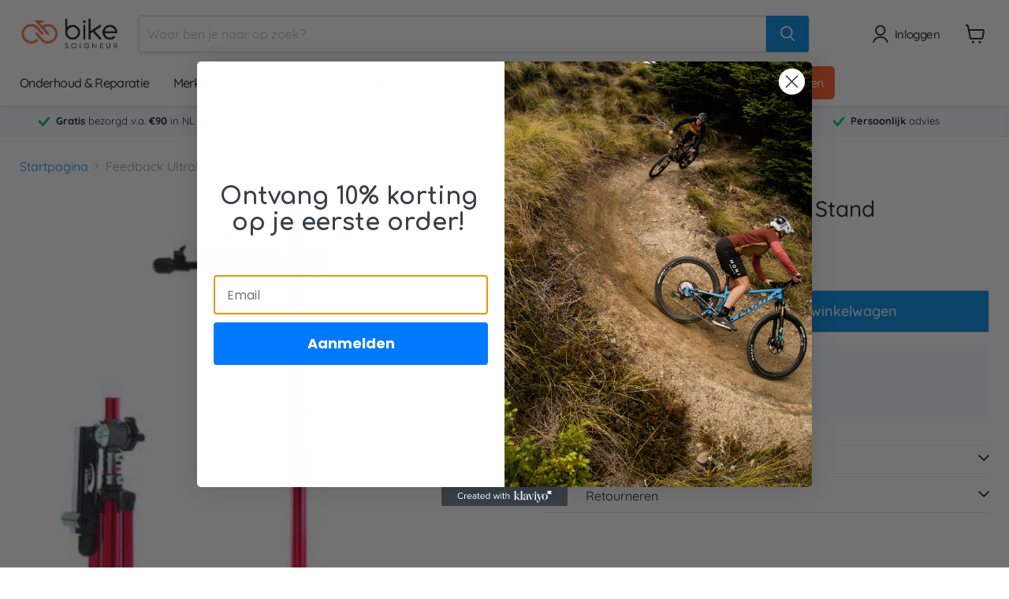

--- FILE ---
content_type: text/javascript; charset=utf-8
request_url: https://bikesoigneur.com/products/feedback-ultralight-work-stand.js
body_size: 622
content:
{"id":7957811462373,"title":"Feedback Ultralight Work Stand","handle":"feedback-ultralight-work-stand","description":"\u003cmeta charset=\"utf-8\"\u003e\u003cmeta charset=\"utf-8\"\u003e\n\u003cp data-mce-fragment=\"1\"\u003eDe Ultralight is het lichtgewicht standaard in het assortiment van Feedback Sports. Het professionele standaard maakt gebruik van een stabiele driepoot. In hoogte verstelbaar en 360 graden te draaien. Gemakkelijk op te bergen en te transporteren.\u003c\/p\u003e\n\u003cdiv class=\"my-4\" data-mce-fragment=\"1\"\u003e\u003c\/div\u003e\n\u003cbr\u003e","published_at":"2022-08-12T14:29:00+02:00","created_at":"2022-08-12T14:27:33+02:00","vendor":"Feedback Sports","type":"","tags":["Feedback sports","monatgestandaarden","Montage standaard","onderhoud","Standaarden"],"price":27495,"price_min":27495,"price_max":27495,"available":true,"price_varies":false,"compare_at_price":null,"compare_at_price_min":0,"compare_at_price_max":0,"compare_at_price_varies":false,"variants":[{"id":43298662285541,"title":"Default Title","option1":"Default Title","option2":null,"option3":null,"sku":"","requires_shipping":true,"taxable":true,"featured_image":null,"available":true,"name":"Feedback Ultralight Work Stand","public_title":null,"options":["Default Title"],"price":27495,"weight":4800,"compare_at_price":null,"inventory_management":"shopify","barcode":"817966010055","requires_selling_plan":false,"selling_plan_allocations":[]}],"images":["\/\/cdn.shopify.com\/s\/files\/1\/0601\/0925\/8981\/products\/16415.jpg?v=1660307379","\/\/cdn.shopify.com\/s\/files\/1\/0601\/0925\/8981\/products\/16415-1.jpg?v=1660307382","\/\/cdn.shopify.com\/s\/files\/1\/0601\/0925\/8981\/products\/16415-2.jpg?v=1660307387"],"featured_image":"\/\/cdn.shopify.com\/s\/files\/1\/0601\/0925\/8981\/products\/16415.jpg?v=1660307379","options":[{"name":"Title","position":1,"values":["Default Title"]}],"url":"\/products\/feedback-ultralight-work-stand","media":[{"alt":null,"id":30682061078757,"position":1,"preview_image":{"aspect_ratio":0.814,"height":479,"width":390,"src":"https:\/\/cdn.shopify.com\/s\/files\/1\/0601\/0925\/8981\/products\/16415.jpg?v=1660307379"},"aspect_ratio":0.814,"height":479,"media_type":"image","src":"https:\/\/cdn.shopify.com\/s\/files\/1\/0601\/0925\/8981\/products\/16415.jpg?v=1660307379","width":390},{"alt":null,"id":30682061177061,"position":2,"preview_image":{"aspect_ratio":1.333,"height":570,"width":760,"src":"https:\/\/cdn.shopify.com\/s\/files\/1\/0601\/0925\/8981\/products\/16415-1.jpg?v=1660307382"},"aspect_ratio":1.333,"height":570,"media_type":"image","src":"https:\/\/cdn.shopify.com\/s\/files\/1\/0601\/0925\/8981\/products\/16415-1.jpg?v=1660307382","width":760},{"alt":null,"id":30682061242597,"position":3,"preview_image":{"aspect_ratio":1.333,"height":570,"width":760,"src":"https:\/\/cdn.shopify.com\/s\/files\/1\/0601\/0925\/8981\/products\/16415-2.jpg?v=1660307387"},"aspect_ratio":1.333,"height":570,"media_type":"image","src":"https:\/\/cdn.shopify.com\/s\/files\/1\/0601\/0925\/8981\/products\/16415-2.jpg?v=1660307387","width":760}],"requires_selling_plan":false,"selling_plan_groups":[]}